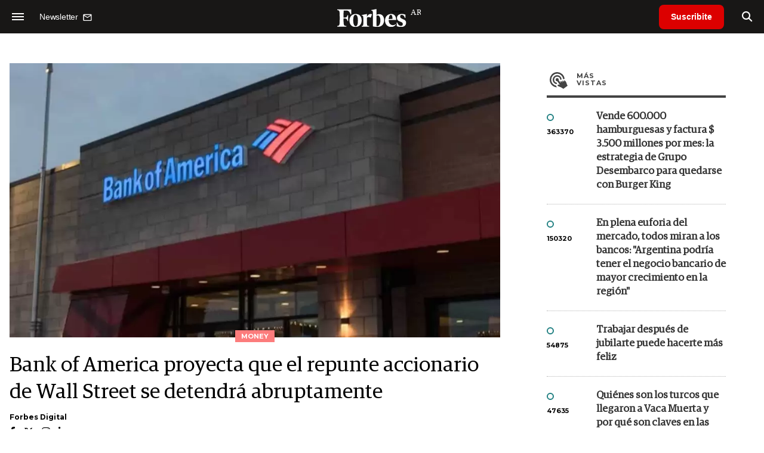

--- FILE ---
content_type: text/html; charset=utf-8
request_url: https://www.google.com/recaptcha/api2/aframe
body_size: 183
content:
<!DOCTYPE HTML><html><head><meta http-equiv="content-type" content="text/html; charset=UTF-8"></head><body><script nonce="Fzc2dDUXBmwhi0v0ZaE6CA">/** Anti-fraud and anti-abuse applications only. See google.com/recaptcha */ try{var clients={'sodar':'https://pagead2.googlesyndication.com/pagead/sodar?'};window.addEventListener("message",function(a){try{if(a.source===window.parent){var b=JSON.parse(a.data);var c=clients[b['id']];if(c){var d=document.createElement('img');d.src=c+b['params']+'&rc='+(localStorage.getItem("rc::a")?sessionStorage.getItem("rc::b"):"");window.document.body.appendChild(d);sessionStorage.setItem("rc::e",parseInt(sessionStorage.getItem("rc::e")||0)+1);localStorage.setItem("rc::h",'1762106056773');}}}catch(b){}});window.parent.postMessage("_grecaptcha_ready", "*");}catch(b){}</script></body></html>